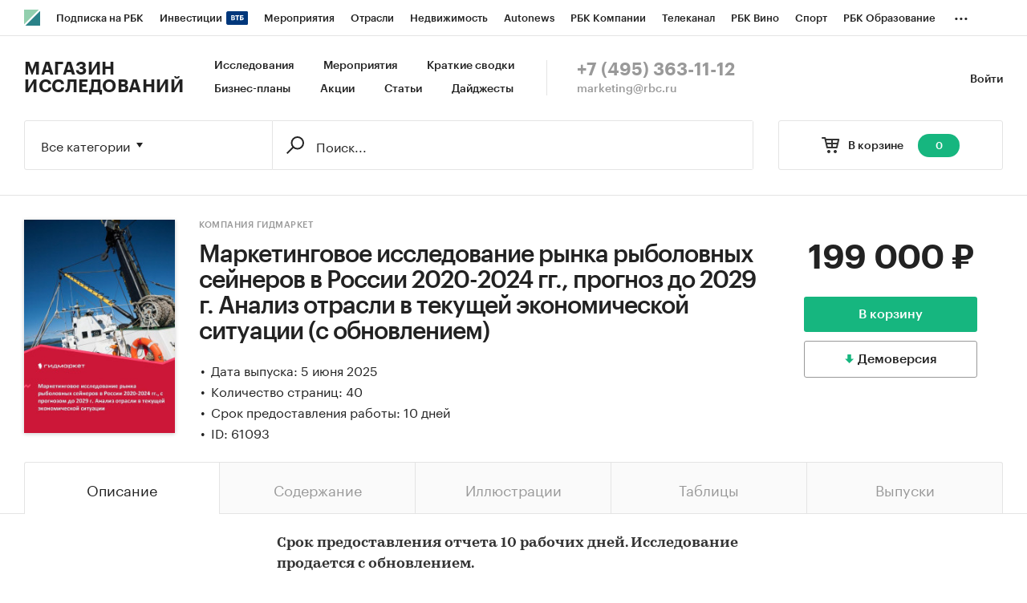

--- FILE ---
content_type: text/html; charset=utf-8
request_url: https://marketing.rbc.ru/research/39313/
body_size: 12309
content:


<!DOCTYPE html>
<html>
<head>
    <meta http-equiv="Content-Type" content="text/html; charset=utf-8"/>
    <meta http-equiv="X-UA-Compatible" content="IE=edge,chrome=1"/>
    <meta http-equiv="Cache-Control" content="no-cache, no-store, must-revalidate"/>
    <meta http-equiv="Pragma" content="no-cache"/>
    <meta http-equiv="Expires" content="0"/>
    <meta http-equiv="cleartype" content="on"/>
    <meta name="viewport" content="width=device-width, initial-scale=1.0, user-scalable=no, minimum-scale=1.0, maximum-scale=1.0"/>
    <meta name="HandheldFriendly" content="True"/>
    <meta name="format-detection" content="telephone=no">

    <link rel="icon" type="image/png" href="https://s.rbk.ru/v5_marketing_static/marketing-1.2.10/images/favicon.png">
    <!--[if IE]><link rel="shortcut icon" href="https://s.rbk.ru/v5_marketing_static/marketing-1.2.10/images/favicon.ico"/><![endif]-->

    
        
<title>Маркетинговое исследование рынка рыболовных сейнеров в России 2020-2024 гг., прогноз до 2029 г. Анализ отрасли в текущей экономической ситуации (с обновлением) :: РБК Магазин исследований</title>
<meta name='description' content="Маркетинговое исследование рынка рыболовных сейнеров в России 2020-2024 гг., прогноз до 2029 г. Анализ отрасли в текущей экономической ситуации (с обновлением) :: РБК Магазин исследований">
<meta name='title' content="Маркетинговое исследование рынка рыболовных сейнеров в России 2020-2024 гг., прогноз до 2029 г. Анализ отрасли в текущей экономической ситуации (с обновлением) :: РБК Магазин исследований">
<meta name="copyright" content="&quot;РосБизнесКонсалтинг&quot;"/>
<meta http-equiv="reply-to" content="webmaster@rbc.ru"/>

    <link rel="canonical" href="https://marketing.rbc.ru/research/39313/"/>
    <meta property="og:url" content="https://marketing.rbc.ru/research/39313/" />

<meta property="og:site_name" content="РБК Магазин исследований" />
<meta property="og:title" content="Маркетинговое исследование рынка рыболовных сейнеров в России 2020-2024 гг., прогноз до 2029 г. Анализ отрасли в текущей экономической ситуации (с обновлением) :: РБК Магазин исследований" />
<meta property="og:type" content="article">
<meta property="og:description" content="Маркетинговое исследование рынка рыболовных сейнеров в России 2020-2024 гг., прогноз до 2029 г. Анализ отрасли в текущей экономической ситуации (с обновлением) :: РБК Магазин исследований" />

    <meta property="og:image" content="https://s.rbk.ru/v5_marketing_media/images/0/11/787491277566110.jpg" />
    <link rel="https://s.rbk.ru/v5_marketing_media/images/0/11/787491277566110.jpg">

<meta name="twitter:card" content="article">
<meta name="twitter:site" content="@ru_rbc">
<meta name="twitter:creator" content="@ru_rbc">
<meta name="twitter:title" content="Маркетинговое исследование рынка рыболовных сейнеров в России 2020-2024 гг., прогноз до 2029 г. Анализ отрасли в текущей экономической ситуации (с обновлением) :: РБК Магазин исследований">
<meta name="twitter:description" content="Маркетинговое исследование рынка рыболовных сейнеров в России 2020-2024 гг., прогноз до 2029 г. Анализ отрасли в текущей экономической ситуации (с обновлением) :: РБК Магазин исследований">

    

    <link rel="preload" href="https://s.rbk.ru/v5_marketing_static/marketing-1.2.10/assets/styles/_main.css?264629996430456154203573316431426915525" media="screen" as="style"/>
    <link rel="stylesheet" href="https://s.rbk.ru/v5_marketing_static/marketing-1.2.10/assets/styles/_main.css?264629996430456154203573316431426915525" media="screen"/>
    <link rel="preload" href="//s.rbk.ru/files_static/edd/static/fonts/7/build/_marketing-fonts.css?264629996430456154203573316431426915525" media="screen" as="style"/>
    <link rel="stylesheet" href="//s.rbk.ru/files_static/edd/static/fonts/7/build/_marketing-fonts.css?264629996430456154203573316431426915525" media="screen"/>
    <link rel="preload" href="https://s.rbk.ru/v5_marketing_static/marketing-1.2.10/assets/scripts/_core.js?264629996430456154203573316431426915525" as="script"/>
    <script src="https://s.rbk.ru/v5_marketing_static/marketing-1.2.10/assets/scripts/_core.js?264629996430456154203573316431426915525"></script>

    <script>
        RA.config.set('urls.static', 'https://s.rbk.ru/v5_marketing_static/marketing-1.2.10/assets/');
        RA.config.set('layoutMinWidth', 1024);
        RA.config.set('toplineHeight', 36);
        RA.config.set('counters.ya.idCounter', 39449700);
    </script>

    
<!-- Google Tag Manager -->
<script>(function(w,d,s,l,i){w[l]=w[l]||[];w[l].push({'gtm.start':
        new Date().getTime(),event:'gtm.js'});var f=d.getElementsByTagName(s)[0],
        j=d.createElement(s),dl=l!='dataLayer'?'&l='+l:'';j.async=true;j.src=
        'https://www.googletagmanager.com/gtm.js?id='+i+dl;f.parentNode.insertBefore(j,f);
    })(window,document,'script','dataLayer','GTM-W4XV2HZ');</script>
<!-- End Google Tag Manager -->

</head>
<body class="research-view js-basket-item">
    <script>
       new Image().src = "//counter.yadro.ru/hit;RBCRU?r" +
            escape(document.referrer) + ((typeof(screen) == "undefined") ? "" :
            ";s" + screen.width + "*" + screen.height + "*" + (screen.colorDepth ?
                screen.colorDepth : screen.pixelDepth)) + ";u" + escape(document.URL) +
            ";" + Math.random();
    </script>
    <!-- Google Tag Manager (noscript) -->
<noscript><iframe src="https://www.googletagmanager.com/ns.html?id=GTM-W4XV2HZ"
                  height="0" width="0" style="display:none;visibility:hidden"></iframe></noscript>
<!-- End Google Tag Manager (noscript) -->

<!-- Global site tag (gtag.js) - Google Analytics -->
<script async src="https://www.googletagmanager.com/gtag/js?id=UA-22677285-1"></script>
<script>
    window.dataLayer = window.dataLayer || [];
    function gtag(){dataLayer.push(arguments);}
    gtag('js', new Date());
    gtag('config', 'UA-22677285-1');
</script>

    
        <!-- weborama -->
<script type='text/javascript'>
    var wamid = '2641';
    var typ = '3';
    var Wvar=[];
    Wvar.push("domain",location.host);

    (function() {
        var w = document.createElement("script");
        w.type = "text/javascript";
        w.src = document.location.protocol + "//cstatic.weborama.fr/js/wam/customers/wamfactory_dpm.wildcard.min.js?rnd="+new Date().getTime();
        w.async = true;
        var body = document.getElementsByTagName('script')[0];
        body.parentNode.insertBefore(w,body);
    })();
</script>
<!-- /weborama -->
    

    
    



<div class="product__float js-research-view-float">
    <div class="product__float__wrap">
        <div class="product__float__price">
            <div class="product__float__sum">
                <span class="product__float__sum-after">
                    
                        199 000 ₽
                    
                </span>
            </div>
            <div class="product__float__buttons">
                
                    <form method="post" action="/research/issue/61093/add-to-cart/" novalidate class="js-baket-button" data-type="add">
                        <input type='hidden' name='csrfmiddlewaretoken' value='hTtHi4fVkGWH1B3tykjhxLNjofwvJpyBxd7SnDo9lZVtnHnqyMV4rbqKCDSTeEqP' />
                        <button type="submit" class="product__float__buy js-reach-goal" data-yandex-name="binclick">В корзину</button>
                    </form>
                
            </div>
            
                
                    <span data-id="61093" data-csrf="hTtHi4fVkGWH1B3tykjhxLNjofwvJpyBxd7SnDo9lZVtnHnqyMV4rbqKCDSTeEqP" data-type="demo" class="product__float__demo js-demo js-reach-goal" data-yandex-name="democlick">
                        <span class="product__float__demo__inner">Демоверсия</span>
                    </span>
                
            
        </div>
        <div class="product__float__main">
            <span class="product__float__image-wrap">
                <span class="g-image-block">
                    
                        <img src="https://s.rbk.ru/v5_marketing_media/resized/300x300/images/0/11/787491277566110.jpg" class="g-image" alt="" />
                    
                </span>
            </span>
            
                <div class="product__float__title">
                    Маркетинговое исследование рынка рыболовных сейнеров в России 2020-2024 гг., прогноз до 2029 г. Анализ отрасли в текущей экономической ситуации (с обновлением)
                </div>
                <div class="product__float__title-invisible"></div>
            
        </div>
    </div>
</div>



    
        
<div class="topline js-topline-wrap">
    <div class="topline__desktop js-topline">
        <div class="topline__list js-topline-left">
            <a class="topline__logo-block" href="https://www.rbc.ru/">
    <span class="topline__logo "></span>
</a>

            <div class="topline__projects-wrap js-topline-first">
                <div class="topline__items-container js-topline-dropdown-container">
                    <div class="topline__projects">
                        

                    
    <li class="topline__item-block is-big js-topline-item">
        <a
            href="https://pro.rbc.ru/?from=topline_main"
            class="topline__item js-yandex-counter"
            data-yandex-name="from_topline"
            data-yandex-params='{url: "https://pro.rbc.ru/?from=topline_main"}'
            
        >
            <span>Подписка на РБК</span>
                    </a>
    </li>
                    
    <li class="topline__item-block is-big is-outline js-topline-item">
        <a
            href="https://www.rbc.ru/quote?utm_source=topline"
            class="topline__item js-yandex-counter"
            data-yandex-name="from_topline"
            data-yandex-params='{url: "https://www.rbc.ru/quote?utm_source=topline"}'
            
        >
            <span>Инвестиции</span>
                            <span class="topline__item__image-block">
                    <img
                        src="https://s0.rbk.ru/v6_top_pics/media/img/2/89/347628703693892.svg"
                        class="topline__item__image"
                        alt=""
                        loading="lazy"
                        decoding="async"
                    />
                </span>
                    </a>
    </li>
                    
    <li class="topline__item-block is-big js-topline-item">
        <a
            href="https://events.rbc.ru/?utm_source=topline"
            class="topline__item js-yandex-counter"
            data-yandex-name="from_topline"
            data-yandex-params='{url: "https://events.rbc.ru/?utm_source=topline"}'
            
        >
            <span>Мероприятия</span>
                    </a>
    </li>
                    
    <li class="topline__item-block is-big js-topline-item">
        <a
            href="https://www.rbc.ru/industries?utm_source=topline"
            class="topline__item js-yandex-counter"
            data-yandex-name="from_topline"
            data-yandex-params='{url: "https://www.rbc.ru/industries?utm_source=topline"}'
            
        >
            <span>Отрасли</span>
                    </a>
    </li>
                    
    <li class="topline__item-block is-big js-topline-item">
        <a
            href="https://realty.rbc.ru/?utm_source=topline"
            class="topline__item js-yandex-counter"
            data-yandex-name="from_topline"
            data-yandex-params='{url: "https://realty.rbc.ru/?utm_source=topline"}'
            
        >
            <span>Недвижимость</span>
                    </a>
    </li>
                    
    <li class="topline__item-block is-big js-topline-item">
        <a
            href="https://www.autonews.ru/?utm_source=topline"
            class="topline__item js-yandex-counter"
            data-yandex-name="from_topline"
            data-yandex-params='{url: "https://www.autonews.ru/?utm_source=topline"}'
            
        >
            <span>Autonews</span>
                    </a>
    </li>
                    
    <li class="topline__item-block is-big js-topline-item">
        <a
            href="https://companies.rbc.ru/?utm_source=topline"
            class="topline__item js-yandex-counter"
            data-yandex-name="from_topline"
            data-yandex-params='{url: "https://companies.rbc.ru/?utm_source=topline"}'
            
        >
            <span>РБК Компании</span>
                    </a>
    </li>
                    
    <li class="topline__item-block is-big js-topline-item">
        <a
            href="https://tv.rbc.ru/?utm_source=topline"
            class="topline__item js-yandex-counter"
            data-yandex-name="from_topline"
            data-yandex-params='{url: "https://tv.rbc.ru/?utm_source=topline"}'
            
        >
            <span>Телеканал</span>
                    </a>
    </li>
                    
    <li class="topline__item-block is-big js-topline-item">
        <a
            href="https://www.rbc.ru/wine?utm_source=rbc&amp;utm_medium=menu"
            class="topline__item js-yandex-counter"
            data-yandex-name="from_topline"
            data-yandex-params='{url: "https://www.rbc.ru/wine?utm_source=rbc&amp;utm_medium=menu"}'
            
        >
            <span>РБК Вино</span>
                    </a>
    </li>
                    
    <li class="topline__item-block is-big js-topline-item">
        <a
            href="https://sportrbc.ru/?utm_source=topline"
            class="topline__item js-yandex-counter"
            data-yandex-name="from_topline"
            data-yandex-params='{url: "https://sportrbc.ru/?utm_source=topline"}'
            
        >
            <span>Спорт</span>
                    </a>
    </li>
                    
    <li class="topline__item-block is-big js-topline-item">
        <a
            href="https://www.rbc.ru/story/education?from=topline_menu"
            class="topline__item js-yandex-counter"
            data-yandex-name="from_topline"
            data-yandex-params='{url: "https://www.rbc.ru/story/education?from=topline_menu"}'
            
        >
            <span>РБК Образование</span>
                    </a>
    </li>
                    
    <li class="topline__item-block is-big js-topline-item">
        <a
            href="https://www.rbc.ru/life?utm_source=topline"
            class="topline__item js-yandex-counter"
            data-yandex-name="from_topline"
            data-yandex-params='{url: "https://www.rbc.ru/life?utm_source=topline"}'
            
        >
            <span>РБК Life</span>
                    </a>
    </li>
                    
    <li class="topline__item-block is-big js-topline-item">
        <a
            href="https://trends.rbc.ru/trends/?utm_source=topline"
            class="topline__item js-yandex-counter"
            data-yandex-name="from_topline"
            data-yandex-params='{url: "https://trends.rbc.ru/trends/?utm_source=topline"}'
            
        >
            <span>Тренды</span>
                    </a>
    </li>
                    
    <li class="topline__item-block is-big js-topline-item">
        <a
            href="https://style.rbc.ru/visionaries/?utm_source=rbc_topline"
            class="topline__item js-yandex-counter"
            data-yandex-name="from_topline"
            data-yandex-params='{url: "https://style.rbc.ru/visionaries/?utm_source=rbc_topline"}'
            
        >
            <span>Визионеры</span>
                    </a>
    </li>
                    
    <li class="topline__item-block is-big js-topline-item">
        <a
            href="https://www.rbc.ru/national"
            class="topline__item js-yandex-counter"
            data-yandex-name="from_topline"
            data-yandex-params='{url: "https://www.rbc.ru/national"}'
            
        >
            <span>Национальные проекты</span>
                    </a>
    </li>
                    
    <li class="topline__item-block is-big js-topline-item">
        <a
            href="https://www.rbc.ru/gorod/?utm_source=topline"
            class="topline__item js-yandex-counter"
            data-yandex-name="from_topline"
            data-yandex-params='{url: "https://www.rbc.ru/gorod/?utm_source=topline"}'
            
        >
            <span>Город</span>
                    </a>
    </li>
                    
    <li class="topline__item-block is-big js-topline-item">
        <a
            href="https://style.rbc.ru/?utm_source=topline"
            class="topline__item js-yandex-counter"
            data-yandex-name="from_topline"
            data-yandex-params='{url: "https://style.rbc.ru/?utm_source=topline"}'
            
        >
            <span>Стиль</span>
                    </a>
    </li>
                    
    <li class="topline__item-block is-big js-topline-item">
        <a
            href="https://www.rbc.ru/crypto/?utm_source=topline"
            class="topline__item js-yandex-counter"
            data-yandex-name="from_topline"
            data-yandex-params='{url: "https://www.rbc.ru/crypto/?utm_source=topline"}'
            
        >
            <span>Крипто</span>
                    </a>
    </li>
                    
    <li class="topline__item-block is-big js-topline-item">
        <a
            href="https://spb.plus.rbc.ru/?utm_source=topline"
            class="topline__item js-yandex-counter"
            data-yandex-name="from_topline"
            data-yandex-params='{url: "https://spb.plus.rbc.ru/?utm_source=topline"}'
            
        >
            <span>РБК Бизнес-среда</span>
                    </a>
    </li>
                    
    <li class="topline__item-block is-big js-topline-item">
        <a
            href="https://www.rbc.ru/dc/?utm_source=topline"
            class="topline__item js-yandex-counter"
            data-yandex-name="from_topline"
            data-yandex-params='{url: "https://www.rbc.ru/dc/?utm_source=topline"}'
            
        >
            <span>Дискуссионный клуб</span>
                    </a>
    </li>
                    
    <li class="topline__item-block is-big js-topline-item">
        <a
            href="https://marketing.rbc.ru/?utm_source=topline"
            class="topline__item js-yandex-counter"
            data-yandex-name="from_topline"
            data-yandex-params='{url: "https://marketing.rbc.ru/?utm_source=topline"}'
            
        >
            <span>Исследования</span>
                    </a>
    </li>
                    
    <li class="topline__item-block is-big js-topline-item">
        <a
            href="https://ratings.ru/?utm_source=topline"
            class="topline__item js-yandex-counter"
            data-yandex-name="from_topline"
            data-yandex-params='{url: "https://ratings.ru/?utm_source=topline"}'
            
        >
            <span>Кредитные рейтинги</span>
                    </a>
    </li>
                    
    <li class="topline__item-block is-big js-topline-item">
        <a
            href="https://biztorg.ru/?utm_source=topline"
            class="topline__item js-yandex-counter"
            data-yandex-name="from_topline"
            data-yandex-params='{url: "https://biztorg.ru/?utm_source=topline"}'
            
        >
            <span>Франшизы</span>
                    </a>
    </li>
                    
    <li class="topline__item-block is-big js-topline-item">
        <a
            href="https://www.rbc.ru/newspaper/?utm_source=topline"
            class="topline__item js-yandex-counter"
            data-yandex-name="from_topline"
            data-yandex-params='{url: "https://www.rbc.ru/newspaper/?utm_source=topline"}'
            
        >
            <span>Газета</span>
                    </a>
    </li>
                    
    <li class="topline__item-block is-big js-topline-item">
        <a
            href="https://spbspecials.rbc.ru/?utm_source=topline"
            class="topline__item js-yandex-counter"
            data-yandex-name="from_topline"
            data-yandex-params='{url: "https://spbspecials.rbc.ru/?utm_source=topline"}'
            
        >
            <span>Спецпроекты СПб</span>
                    </a>
    </li>
                    
    <li class="topline__item-block is-big js-topline-item">
        <a
            href="https://spb-bc.rbc.ru/?utm_source=topline"
            class="topline__item js-yandex-counter"
            data-yandex-name="from_topline"
            data-yandex-params='{url: "https://spb-bc.rbc.ru/?utm_source=topline"}'
            
        >
            <span>Конференции СПб</span>
                    </a>
    </li>
                    
    <li class="topline__item-block is-big js-topline-item">
        <a
            href="https://specialists.ru/?utm_source=topline"
            class="topline__item js-yandex-counter"
            data-yandex-name="from_topline"
            data-yandex-params='{url: "https://specialists.ru/?utm_source=topline"}'
            
        >
            <span>Спецпроекты</span>
                    </a>
    </li>
                    
    <li class="topline__item-block is-big js-topline-item">
        <a
            href="https://corp.rescore.online/?utm_source=topline"
            class="topline__item js-yandex-counter"
            data-yandex-name="from_topline"
            data-yandex-params='{url: "https://corp.rescore.online/?utm_source=topline"}'
            
        >
            <span>Проверка контрагентов</span>
                    </a>
    </li>
                    
    <li class="topline__item-block is-big js-topline-item">
        <a
            href="https://esg-index.rbc.ru/"
            class="topline__item js-yandex-counter"
            data-yandex-name="from_topline"
            data-yandex-params='{url: "https://esg-index.rbc.ru/"}'
            
        >
            <span>ESG-индекс</span>
                    </a>
    </li>
                    
    <li class="topline__item-block is-big js-topline-item">
        <a
            href="https://www.rbc.ru/rubric/politics?utm_source=topline"
            class="topline__item js-yandex-counter"
            data-yandex-name="from_topline"
            data-yandex-params='{url: "https://www.rbc.ru/rubric/politics?utm_source=topline"}'
            
        >
            <span>Политика</span>
                    </a>
    </li>
                    
    <li class="topline__item-block is-big js-topline-item">
        <a
            href="https://www.rbc.ru/rubric/economics?utm_source=topline"
            class="topline__item js-yandex-counter"
            data-yandex-name="from_topline"
            data-yandex-params='{url: "https://www.rbc.ru/rubric/economics?utm_source=topline"}'
            
        >
            <span>Экономика</span>
                    </a>
    </li>
                    
    <li class="topline__item-block is-big js-topline-item">
        <a
            href="https://www.rbc.ru/rubric/business?utm_source=topline"
            class="topline__item js-yandex-counter"
            data-yandex-name="from_topline"
            data-yandex-params='{url: "https://www.rbc.ru/rubric/business?utm_source=topline"}'
            
        >
            <span>Бизнес</span>
                    </a>
    </li>
                    
    <li class="topline__item-block is-big js-topline-item">
        <a
            href="https://www.rbc.ru/rubric/technology_and_media?utm_source=topline"
            class="topline__item js-yandex-counter"
            data-yandex-name="from_topline"
            data-yandex-params='{url: "https://www.rbc.ru/rubric/technology_and_media?utm_source=topline"}'
            
        >
            <span>Технологии и медиа</span>
                    </a>
    </li>
                    
    <li class="topline__item-block is-big js-topline-item">
        <a
            href="https://www.rbc.ru/rubric/finances?utm_source=topline"
            class="topline__item js-yandex-counter"
            data-yandex-name="from_topline"
            data-yandex-params='{url: "https://www.rbc.ru/rubric/finances?utm_source=topline"}'
            
        >
            <span>Финансы</span>
                    </a>
    </li>
                    
    <li class="topline__item-block is-big js-topline-item">
        <a
            href="https://cash.rbc.ru/?utm_source=topline"
            class="topline__item js-yandex-counter"
            data-yandex-name="from_topline"
            data-yandex-params='{url: "https://cash.rbc.ru/?utm_source=topline"}'
            
        >
            <span>Рынок наличной валюты</span>
                    </a>
    </li>

                    </div>
                </div>

                <div class="topline__more">
                    <div class="topline__dropdown">
                        <a href="" class="topline__dropdown__handle js-topline-dropdown">
                            ...
                        </a>
                        <div class="topline__dropdown__list js-topline-dropdown-list">
                            <div class="topline__dropdown__list__inner js-topline-dropdown-list-inner"></div>
                        </div>
                    </div>
                </div>
            </div>
        </div>
    </div>
    <div class="topline__mobile js-topline-mobile">
        <div class="topline__wrapper">
            <div class="topline__right-side">
                <a href="/cart/" class="topline__cart js-topline-menu-cart">
                    <span class="topline__cart__icon">
                        <span class="topline__cart__count js-basket-counter">0</span>
                    </span>
                </a>
                <span class="topline__menu js-topline-menu">
                    <span></span>
                    <span></span>
                    <span></span>
                </span>
                <span class="topline__menu-close js-topline-menu-close">
                    <span></span>
                    <span></span>
                </span>
            </div>
            <div class="topline__left-side">
                <a class="topline__logo-block" href="https://www.rbc.ru/">
    <span class="topline__logo "></span>
</a>
                <a class="topline__project-logo" href="/">Магазин исследований</a>
            </div>
        </div>
    </div>
    <div class="topline__hidden js-topline-popup">
        <div class="topline__popup__inner">
    <div class="topline__popup__row">
        <div class="topline__popup__item">
            <a href="/catalog/?type_id=0" class="topline__popup__link">Исследования</a>
        </div>
        <div class="topline__popup__item">
            <a href="/landings/?type_id=2" class="topline__popup__link">Краткие сводки</a>
        </div>
        <div class="topline__popup__item">
            <a href="/catalog/?type_id=1" class="topline__popup__link">Бизнес-планы</a>
        </div>
        <div class="topline__popup__item">
            <a href="/events/" class="topline__popup__link">Мероприятия</a>
        </div>
        <div class="topline__popup__item">
            <a href="/landings/" class="topline__popup__link">Акции</a>
        </div>
        <div class="topline__popup__item">
            <a href="/articles/" class="topline__popup__link">Статьи</a>
        </div>
    </div>

    <div class="topline__popup__row">
        
            <div class="topline__popup__item">
                <a href="https://id.rbc.ru/?project=marketing&redirect_uri=https%3A%2F%2Fmarketing.rbc.ru%2Fresearch%2F39313%2F" class="topline__popup__link">Войти</a>
            </div>
        
    </div>

    <div class="topline__popup__footer">
        <a href="tel:+74953631112" class="topline__popup__phone">+7 (495) 363-11-12</a>
        <a href="mailto:marketing@rbc.ru" class="topline__popup__email">marketing@rbc.ru</a>
    </div>

    
        <div class="topline__popup__cabinet js-topline-block" data-target="profile-settings">
            <div class="topline__popup__cabinet-title js-topline-back">Настройки профиля</div>
            
        </div>
    
</div>

    </div>
</div>

        <div class="l-window">
            
                <div class="header">
    <div class="header__inner">
        <div class="header__right">
            <div class="header__cabinet">
                
                <a href="https://id.rbc.ru/?project=marketing&redirect_uri=https%3A%2F%2Fmarketing.rbc.ru%2Fresearch%2F39313%2F" class="header__cabinet__link">Войти</a>
                
                
            </div>
        </div>
        <div class="header__left">
            <a href="/" class="header__logo">Магазин исследований</a>
            <div class="header__menu">
                <a href="/catalog/?type_id=0" class="header__menu__link">Исследования</a>
                <a href="/events/" class="header__menu__link">Мероприятия</a>
                <a href="/landings/?type_id=2" class="header__menu__link js-yandex-counter" data-yandex-name="summaries_click">Краткие сводки</a>
                <a href="/catalog/?type_id=1" class="header__menu__link">Бизнес-планы</a>
                <a href="/landings/" class="header__menu__link js-yandex-counter" data-yandex-name="sale_click">Акции</a>
                <a href="/articles/" class="header__menu__link js-yandex-counter" data-yandex-name="articles_click">Статьи</a>
                <a href="/catalog/?type_id=3" class="header__menu__link">Дайджесты</a>
            </div>
            <div class="header__contacts">
                <a href="tel:+74953631112" class="header__phone">+7 (495) 363-11-12</a>
                <a href="mailto:marketing@rbc.ru" class="header__mail">marketing@rbc.ru</a>
            </div>
        </div>
    </div>
</div>

            

            <div class="l-window-inner">
                
                    <div class="search-form">
    <div class="search-form__wrap">
        
        <div class="search-form__basket">
            <a href="/cart/" class="search-form__basket__link">
                <span class="search-form__basket__title">В корзине</span>
                <span class="search-form__basket__counter js-basket-counter">0</span>
            </a>
        </div>
        
        <div class="search-form__content">
    <div class="search-form__select js-search-menu-select">
        <div class="search-form__select__current g-dropdown-toggle js-search-menu-current">
            Все категории
        </div>

        <div class="search-form__select__list js-search-menu-categories">
            <div class="search-form__select__option js-search-menu-option" data-id="">Все категории</div>
            
                <div class="search-form__select__option js-search-menu-option"
                     data-id="2753">Потребительские товары</div>
            
                <div class="search-form__select__option js-search-menu-option"
                     data-id="3619">Потребительские услуги</div>
            
                <div class="search-form__select__option js-search-menu-option"
                     data-id="3770">СМИ и реклама</div>
            
                <div class="search-form__select__option js-search-menu-option"
                     data-id="3788">Сельское хозяйство</div>
            
                <div class="search-form__select__option js-search-menu-option"
                     data-id="4053">Промышленность</div>
            
                <div class="search-form__select__option js-search-menu-option"
                     data-id="5069">Строительство и недвижимость</div>
            
                <div class="search-form__select__option js-search-menu-option"
                     data-id="5191">Тара и упаковка</div>
            
                <div class="search-form__select__option js-search-menu-option"
                     data-id="5246">Транспорт и логистика</div>
            
                <div class="search-form__select__option js-search-menu-option"
                     data-id="5275">IT и телекоммуникации</div>
            
                <div class="search-form__select__option js-search-menu-option"
                     data-id="5301">Услуги для бизнеса</div>
            
                <div class="search-form__select__option js-search-menu-option"
                     data-id="5358">Финансовые рынки, Компании</div>
            
                <div class="search-form__select__option search-form__select__option_last js-search-menu-option"
                     data-id="5359">Макроэкономика</div>
            
        </div>
    </div>

    <form class="search-form__form js-search-menu-form" action="/catalog/">
        <input class="js-search-menu-hidden-category" disabled type="hidden" name="category" value="" />
        <input disabled type="hidden" name="type_id" value="" />

        <div class="search-form__box">
            <div class="search-form__box__wrap">
                
                    <input class="search-form__box__button" type="submit" value="" />
                
                <div class="search-form__box__input-wrap">
                    <input class="search-form__box__input js-search-menu-input " type="text" name="q" autocomplete="off"
                           value="" placeholder="Поиск..." />
                </div>
            </div>
        </div>
        
    </form>
</div>

    </div>
</div>

                

                
    <div class="product">
    




<div class="product__info">
    <div class="product__info__wrap l-window-body">
        <div class="product__info__image-wrap">
            <span class="g-image-block">
                
                    <img src="https://s.rbk.ru/v5_marketing_media/resized/300x300/images/0/11/787491277566110.jpg" class="g-image" alt="" />
                
            </span>
        </div>

        <div class="product__info__main">
            <div class="product__info__main__inner">
                <div class="product__info__description">
                    <div class="product__info__description__inner">
                        
                            <a href="/author/91/" class="product__info__category">Компания Гидмаркет</a>
                        
                        <h1 class="product__info__title">Маркетинговое исследование рынка рыболовных сейнеров в России 2020-2024 гг., прогноз до 2029 г. Анализ отрасли в текущей экономической ситуации (с обновлением)</h1>
                        <div class="product__info__text">
                            
                                
                            
                            
                                <div class="product__info__point">Дата выпуска: 5 июня 2025</div>
                            

                            
                                <div class="product__info__point">Количество страниц: 40</div>
                            

                            
                                <div class="product__info__point">Срок предоставления работы: 10 дней</div>
                            

                            

                            
                                <div class="product__info__point">ID: 61093</div>
                            
                        </div>
                    </div>
                </div>

                <div class="product__info__price">
                    <div class="product__info__sum">
                        <span class="product__info__sum-after">
                            
                                
                                    199 000 ₽
                                
                            
                        </span>
                        
                    </div>

                    <div class="product__info__buttons">
                        
                            <form method="post" action="/research/issue/61093/add-to-cart/" novalidate class="js-baket-button" data-type="add">
                                <input type='hidden' name='csrfmiddlewaretoken' value='hTtHi4fVkGWH1B3tykjhxLNjofwvJpyBxd7SnDo9lZVtnHnqyMV4rbqKCDSTeEqP' />
                                <input type="hidden" name="utm_params" value="" />
                                
                                    <button type="submit" class="product__info__buy js-reach-goal" data-yandex-name="binclick">В корзину</button>
                                
                            </form>
                            
                                
                                    <span class="product__info__demo js-demo js-reach-goal" data-yandex-name="democlick" data-id="61093" data-csrf="hTtHi4fVkGWH1B3tykjhxLNjofwvJpyBxd7SnDo9lZVtnHnqyMV4rbqKCDSTeEqP" data-type="demo">
                                        <span class="product__info__demo__inner">Демоверсия</span>
                                    </span>
                                
                            
                        
                    </div>
                </div>
            </div>
        </div>
    </div>
</div>


    <div class="js-switch-tabs js-switch-tabs-accordion">
        <div class="tabs">
            <div class="tabs__wrap l-window-body">
                
                    <span class="tabs__item js-switch-tabs-item active">
                        <span class="tabs__point">Описание</span>
                    </span>
                
                
                    <span class="tabs__item js-switch-tabs-item">
                        <span class="tabs__point">Содержание</span>
                    </span>
                
                
                    <span class="tabs__item js-switch-tabs-item">
                        <span class="tabs__point">Иллюстрации</span>
                    </span>
                
                
                    <span class="tabs__item js-switch-tabs-item">
                        <span class="tabs__point">Таблицы</span>
                    </span>
                
                
                    <span class="tabs__item js-switch-tabs-item">
                        <span class="tabs__point">Выпуски</span>
                    </span>
                
            </div>
        </div>

        <div class="product__container">
            
                <span class="tabs-pad__item tabs-pad__item_first js-switch-tabs-item-accordion active">
                    <span class="tabs-pad__point">Описание</span>
                </span>
                <div class="product__block js-switch-tabs-block active">
                    <div class="product__content">
    <div class="product__content__wrap js-more-info-container" data-type="auto">
        <div class="product__content__text js-more-info-height-base">
            <div class="product__content__text-wrap js-more-info-height">
                <p style="margin-left:0cm; margin-right:0cm"><strong>Срок предоставления отчета 10 рабочих дней. Исследование продается с обновлением.</strong></p>

<p style="margin-left:0cm; margin-right:0cm">Настоящее исследование представляет собой маркетинговый анализ рынка рыболовных сейнеров в России. Аналитиками составлен прогноз развития рынка до 2029 г. Проведен анализ отрасли в текущей экономической ситуации</p>

<p style="margin-left:0cm; margin-right:0cm"><strong>Период исследования: </strong>2020-2024 гг.</p>

<p style="margin-left:0cm; margin-right:0cm"><strong>Объект исследования:</strong> рынок рыболовных сейнеров в России</p>

<p style="margin-left:0cm; margin-right:0cm"><strong>Предмет исследования:</strong> объем и емкость рынка, тенденции рынка рыболовных сейнеров, факторы, влияющие на рынок, основные конкуренты, потребители, цены, оценка инвестиционной привлекательности, прогноз развития рынка</p>

<p style="margin-left:0cm; margin-right:0cm">Анализ рынка рыболовных сейнеров выполнен по рынку в целом, без выделения его сегментов или изучения отдельных его сегментов.</p>

<p style="margin-left:0cm; margin-right:0cm"><strong>Цель исследования:</strong> анализ и прогноз развития рынка рыболовных сейнеров в России</p>

<p style="margin-left:0cm; margin-right:0cm"><strong>Задачи исследования:</strong></p>

<ul>
	<li>Оценка объема и потенциальной емкости рынка рыболовных сейнеров</li>
	<li>STEP-анализ факторов, влияющих на рынок рыболовных сейнеров</li>
	<li>Описание основных конкурентов</li>
	<li>Выявление текущих тенденций и перспектив развития рынка</li>
	<li>Оценка факторов инвестиционной привлекательности рынка рыболовных сейнеров</li>
	<li>Составление прогноза развития рынка до 2029 г.</li>
</ul>

<p style="margin-left:0cm; margin-right:0cm"><strong>Основные блоки исследования:</strong></p>

<ul>
	<li>Обзор российского рынка рыболовных сейнеров&nbsp;&nbsp;&nbsp;&nbsp;&nbsp;</li>
	<li>Конкурентный анализ на рынке рыболовных сейнеров&nbsp;&nbsp;&nbsp;&nbsp;&nbsp;&nbsp;&nbsp;&nbsp;&nbsp;</li>
	<li>Анализ производства рыболовных сейнеров</li>
	<li>Анализ потребления рыболовных сейнеров</li>
	<li>Ценовой анализ</li>
	<li>Оценка факторов инвестиционной привлекательности рынка&nbsp;&nbsp;&nbsp;&nbsp;&nbsp;&nbsp;&nbsp;&nbsp;&nbsp;&nbsp;&nbsp;</li>
	<li>Динамика и прогноз внешнеторговых поставок рыболовных сейнеров&nbsp;&nbsp;&nbsp;&nbsp;&nbsp;&nbsp;&nbsp;&nbsp;</li>
	<li>Прогноз развития рынка рыболовных сейнеров до 2029 г.&nbsp;&nbsp;&nbsp;</li>
	<li>Рекомендации и выводы&nbsp;&nbsp;&nbsp;&nbsp;&nbsp;&nbsp;&nbsp;&nbsp;&nbsp;</li>
</ul>

<p style="margin-left:0cm; margin-right:0cm"><strong>Источники информации: </strong></p>

<ul>
	<li>Базы данных государственных органов статистики</li>
	<li>Данные Федеральной налоговой службы</li>
	<li>Открытые источники (сайты, порталы)</li>
	<li>Официальные интернет-порталы правовой информации</li>
	<li>Отчетность эмитентов</li>
	<li>Сайты компаний</li>
	<li>Архивы СМИ</li>
	<li>Региональные и федеральные СМИ</li>
	<li>Инсайдерские источники</li>
	<li>Специализированные аналитические порталы</li>
</ul>

<p style="margin-left:0cm; margin-right:0cm"><strong>Методы:</strong></p>

<ul>
	<li>Кабинетное исследование. Поиск и анализ информации из различных источников, проведение расчетов. Статистика и аналитика</li>
	<li>Прогноз ГидМаркет. Современные статистические методы прогнозирования с поправкой на мнение экспертов.</li>
</ul>

<p style="margin-left:0cm; margin-right:0cm"><em>Отчет отражает мнение авторов и не является инвестиционной рекомендацией</em></p>

                
                    <div class="product__tags">
                        <span class="product__tags__title">Категории:</span>
                        <span class="product__tags__block">
                            
                                <a href="/catalog/?category=3720" class="product__tags__link">Потребительские услуги<span class="article__tags__separate">/</span>Перевозки<span class="article__tags__separate">/</span>Водный транспорт</a>
                                <br />
                            
                                <a href="/catalog/?category=5363" class="product__tags__link">Россия</a>
                                
                            
                        </span>
                    </div>
                
            </div>
        </div>
        <div class="product__button js-more-info-button">Развернуть</div>
    </div>
</div>

                </div>
            
            
                <span class="tabs-pad__item js-switch-tabs-item-accordion">
                    <span class="tabs-pad__point">Содержание</span>
                </span>
                <div class="product__block  js-switch-tabs-block">
                    <div class="product__content">
    <div class="product__content__wrap js-more-info-container" data-type="auto">
        <div class="product__content__text js-more-info-height-base">
            <div class="product__content__text-wrap js-more-info-height">
                <p style="margin-left:0cm; margin-right:0cm"><strong>Часть 1. Обзор российского рынка рыболовных сейнеров&nbsp;&nbsp; </strong></p>

<p style="margin-left:0cm; margin-right:0cm">1.1. Определение границ продуктового рынка</p>

<p style="margin-left:0cm; margin-right:0cm">1.2. Динамика объема рынка рыболовных сейнеров 2020-2024гг. Потенциальная емкость рынка&nbsp;</p>

<p style="margin-left:0cm; margin-right:0cm">1.3. Оценка факторов, влияющих на рынок</p>

<p style="margin-left:0cm; margin-right:0cm">1.4. Стадия жизненного цикла рынка рыболовных сейнеров</p>

<p style="margin-left:0cm; margin-right:0cm">1.5. Конкуренция со стороны товаров-заменителей</p>

<p style="margin-left:0cm; margin-right:0cm"><strong>Часть 2. Конкурентный анализ на рынке рыболовных сейнеров&nbsp;&nbsp;&nbsp;&nbsp;&nbsp; </strong></p>

<p style="margin-left:0cm; margin-right:0cm">2.1. Крупнейшие игроки на рынке</p>

<p style="margin-left:0cm; margin-right:0cm">2.2. Доли на рынке крупнейших конкурентов</p>

<p style="margin-left:0cm; margin-right:0cm">2.3. Профили основных игроков</p>

<p style="margin-left:0cm; margin-right:0cm">2.4. Рейтинг стран-поставщиков рыболовных сейнеров на российском рынке</p>

<p style="margin-left:0cm; margin-right:0cm"><strong>Часть 3. Анализ производства рыболовных сейнеров</strong></p>

<p style="margin-left:0cm; margin-right:0cm">3.1. Объем и динамика внутреннего производства рыболовных сейнеров</p>

<p style="margin-left:0cm; margin-right:0cm">3.2. Сегментация производства рыболовных сейнеров по регионам</p>

<p style="margin-left:0cm; margin-right:0cm">3.2.1. Производство по федеральным округам</p>

<p style="margin-left:0cm; margin-right:0cm">3.2.2. Производство по субъектам РФ</p>

<p style="margin-left:0cm; margin-right:0cm"><strong>Часть 4. Анализ потребления рыболовных сейнеров</strong></p>

<p style="margin-left:0cm; margin-right:0cm">4.1. Динамика объема потребления рыболовных сейнеров</p>

<p style="margin-left:0cm; margin-right:0cm">4.2. Анализ результатов проведенных тендеров на закупку</p>

<p style="margin-left:0cm; margin-right:0cm">4.3. Рейтинг стран-потребителей рыболовных сейнеров из России</p>

<p style="margin-left:0cm; margin-right:0cm"><strong>Часть 5. Ценовой анализ</strong></p>

<p style="margin-left:0cm; margin-right:0cm">5.1. Средние цены производителей по федеральным округам</p>

<p style="margin-left:0cm; margin-right:0cm">5.2. Средние потребительские цены по субъектам РФ&nbsp;&nbsp;&nbsp;&nbsp;&nbsp;&nbsp;&nbsp;&nbsp;&nbsp;&nbsp;&nbsp;&nbsp;&nbsp;</p>

<p style="margin-left:0cm; margin-right:0cm"><strong>Часть 6. Оценка факторов инвестиционной привлекательности рынка</strong></p>

<p style="margin-left:0cm; margin-right:0cm"><strong>Часть 7. Динамика и прогноз внешнеторговых поставок рыболовных сейнеров *</strong></p>

<p style="margin-left:0cm; margin-right:0cm">7.1. Динамика и прогноз объема импорта рыболовных сейнеров в 2020-2029 гг.</p>

<p style="margin-left:0cm; margin-right:0cm">7.2. Динамика и прогноз объема экспорта рыболовных сейнеров в 2020-2029 гг.</p>

<p style="margin-left:0cm; margin-right:0cm">7.3. Динамика и прогноз баланса экспорта и импорта в 2020-2029 гг.</p>

<p style="margin-left:0cm; margin-right:0cm"><strong>Часть 8. Прогноз развития рынка рыболовных сейнеров до 2029 г.</strong></p>

<p style="margin-left:0cm; margin-right:0cm"><strong>Часть 9. Выводы по исследованию</strong></p>

<p style="margin-left:0cm; margin-right:0cm"><em>*При наличии статистики или на основании экспертной оценки</em></p>
            </div>
        </div>
        <div class="product__button js-more-info-button">Развернуть</div>
    </div>
</div>
                </div>
            
            
                <span class="tabs-pad__item js-switch-tabs-item-accordion">
                    <span class="tabs-pad__point">Иллюстрации</span>
                </span>
                <div class="product__block  js-switch-tabs-block">
                    <div class="product__content">
    <div class="product__content__wrap js-more-info-container" data-type="auto">
        <div class="product__content__text js-more-info-height-base">
            <div class="product__content__text-wrap js-more-info-height">
                <p style="margin-left:0cm; margin-right:0cm"><strong>Диаграмма 1.</strong> Динамика объема рынка рыболовных сейнеров, 2020-2024 гг.</p>

<p style="margin-left:0cm; margin-right:0cm"><strong>Диаграмма 2.</strong> Выручка (нетто) от реализации рыболовных сейнеров по федеральным округам за 2020-2024 гг., %</p>

<p style="margin-left:0cm; margin-right:0cm"><strong>Диаграмма 3.</strong> Динамика ВВП РФ, 2016-2024 гг., доступный период 2025 г., % к предыдущему году</p>

<p style="margin-left:0cm; margin-right:0cm"><strong>Диаграмма 4.</strong> Помесячная динамика курса доллара США по отношению к рублю, 2020-2024 гг., руб. за 1 доллар США</p>

<p style="margin-left:0cm; margin-right:0cm"><strong>Диаграмма 5</strong>. Доли крупнейших конкурентов на рынке рыболовных сейнеров в 2024 г.</p>

<p style="margin-left:0cm; margin-right:0cm"><strong>Диаграмма 6.</strong> Динамика объемов производства рыболовных сейнеров в РФ за 2020-2024 гг.</p>

<p style="margin-left:0cm; margin-right:0cm"><strong>Диаграмма 7.</strong> Динамика совокупного объема выручки крупнейших производителей (ТОП-5) рыболовных сейнеров в России, 2020-2024 гг.</p>

<p style="margin-left:0cm; margin-right:0cm"><strong>Диаграмма 8</strong>. Динамика потребления рыболовных сейнеров в денежном выражении, 2020-2024 гг.</p>

<p style="margin-left:0cm; margin-right:0cm"><strong>Диаграмма 9.</strong> Рейтинг стран-потребителей рыболовных сейнеров из России в 2023 г.</p>

<p style="margin-left:0cm; margin-right:0cm"><strong>Диаграмма 10</strong>. Динамика и прогноз импорта рыболовных сейнеров в натуральном выражении в 2020-2029 гг.</p>

<p style="margin-left:0cm; margin-right:0cm"><strong>Диаграмма 11.</strong> Динамика и прогноз импорта рыболовных сейнеров в денежном выражении в 2020-2029 гг.</p>

<p style="margin-left:0cm; margin-right:0cm"><strong>Диаграмма 12.</strong> Динамика и прогноз экспорта рыболовных сейнеров в натуральном выражении в 2020-2029 гг.</p>

<p style="margin-left:0cm; margin-right:0cm"><strong>Диаграмма 13.</strong> Динамика и прогноз экспорта рыболовных сейнеров в денежном выражении в 2020-2029 гг.&nbsp;&nbsp;&nbsp;&nbsp;&nbsp;&nbsp;</p>

<p style="margin-left:0cm; margin-right:0cm"><strong>Диаграмма 14</strong>. Динамика и прогноз баланса экспорта и импорта в 2020-2029 гг.</p>

<p style="margin-left:0cm; margin-right:0cm"><strong>Диаграмма 15.</strong> Прогноз объема рынка в 2025-2029 гг.</p>
            </div>
        </div>
        <div class="product__button js-more-info-button">Развернуть</div>
    </div>
</div>
                </div>
            
            
                <span class="tabs-pad__item js-switch-tabs-item-accordion">
                    <span class="tabs-pad__point">Таблицы</span>
                </span>
                <div class="product__block js-switch-tabs-block">
                    <div class="product__content">
    <div class="product__content__wrap js-more-info-container" data-type="auto">
        <div class="product__content__text js-more-info-height-base">
            <div class="product__content__text-wrap js-more-info-height">
                <p style="margin-left:0cm; margin-right:0cm"><strong>Таблица 1.</strong> STEP-анализ факторов, влияющих на рынок рыболовных сейнеров&nbsp;&nbsp;&nbsp;&nbsp;&nbsp;&nbsp;</p>

<p style="margin-left:0cm; margin-right:0cm"><strong>Таблица 2. </strong>Основные компании-участники рынка рыболовных сейнеров в 2024 г.</p>

<p style="margin-left:0cm; margin-right:0cm"><strong>Таблица 3.</strong> Профили компаний-участников рынка рыболовных сейнеров в 2024 г.</p>

<p style="margin-left:0cm; margin-right:0cm"><strong>Таблица 4.</strong> Рейтинг стран-поставщиков рыболовных сейнеров на российском рынке в 2024 г.</p>

<p style="margin-left:0cm; margin-right:0cm"><strong>Таблица 5.</strong> Динамика производства рыболовных сейнеров в РФ по федеральным округам</p>

<p style="margin-left:0cm; margin-right:0cm"><strong>Таблица 6.</strong> Средние цены производителей на рынке рыболовных сейнеров по ФО</p>

<p style="margin-left:0cm; margin-right:0cm"><strong>Таблица 7.</strong> Средние потребительские цены на рынке рыболовных сейнеров по субъектам РФ</p>

<p style="margin-left:0cm; margin-right:0cm"><strong>Таблица 8. </strong>Оценка факторов инвестиционной привлекательности рынка рыболовных сейнеров</p>
            </div>
        </div>
        <div class="product__button js-more-info-button">Развернуть</div>
    </div>
</div>
                </div>
            
            
                <span class="tabs-pad__item js-switch-tabs-item-accordion">
                    <span class="tabs-pad__point">Выпуски</span>
                </span>
                <div class="product__block js-switch-tabs-block">
                    



<div class="product__issues">
    <div class="product__issues__wrap js-more-info-container" data-type="auto">
        <div class="product__issues__text js-more-info-height-base">
            <div class="js-more-info-height">
                <div class="product__issues__title">В этой вкладке вы можете посмотреть и приобрести все предыдущие выпуски данного исследования</div>

                <div class="product__issues__table">
                    <div class="product__issues__thead">
                        <div class="product__issues__th product__issues__th_name">название</div>
                        <div class="product__issues__th product__issues__th_date">дата выпуска</div>
                        <div class="product__issues__th">цена, &#8381;</div>
                    </div>

                    <div class="product__issues__tbody">
                        
                            <a href="/research/issue/69480/" class="product__issues__item">
                                <span class="product__issues__item-wrap">
                                    <span class="product__issues__item-inner">
                                        <span class="product__issues__td product__issues__td_name">
                                            <span class="product__issues__image-wrap">
                                                <span class="g-image-block">
                                                    
                                                        <img src="https://s.rbk.ru/v5_marketing_media/resized/300x300/images/8/79/557442280934798.jpg" class="g-image" alt="" />
                                                    
                                                </span>
                                            </span>
                                            <span class="product__issues__description">
                                                <span class="product__issues__text">Прогноз развития рынка рыболовных сейнеров в текущей экономической ситуации в России (с обновлением)</span>
                                                <span class="product__issues__date-mob">09 апреля 2025 </span>
                                            </span>
                                        </span>
                                        <span class="product__issues__td product__issues__td_date">09 апреля 2025</span>
                                        <span class="product__issues__td product__issues__td_price">
                                            
                                                99 000
                                            
                                        </span>
                                    </span>
                                </span>
                            </a>
                        
                            <a href="/research/issue/67061/" class="product__issues__item">
                                <span class="product__issues__item-wrap">
                                    <span class="product__issues__item-inner">
                                        <span class="product__issues__td product__issues__td_name">
                                            <span class="product__issues__image-wrap">
                                                <span class="g-image-block">
                                                    
                                                        <img src="https://s.rbk.ru/v5_marketing_media/resized/300x300/images/8/22/556478729960228.jpg" class="g-image" alt="" />
                                                    
                                                </span>
                                            </span>
                                            <span class="product__issues__description">
                                                <span class="product__issues__text">Маркетинговое исследование рынка рыболовных сейнеров в России 2017-2021 гг., прогноз до 2026 г. (с обновлением)</span>
                                                <span class="product__issues__date-mob">21 марта 2022 </span>
                                            </span>
                                        </span>
                                        <span class="product__issues__td product__issues__td_date">21 марта 2022</span>
                                        <span class="product__issues__td product__issues__td_price">
                                            
                                                99 000
                                            
                                        </span>
                                    </span>
                                </span>
                            </a>
                        
                    </div>
                </div>
            </div>
        </div>
        <div class="product__button js-more-info-button">Развернуть</div>
    </div>
</div>

                </div>
            
        </div>
    </div>

</div>
    




    <div class="similar">
        <div class="similar__wrap l-window-body">
            <div class="similar__title">Похожие исследования</div>

            <div class="similar__container">
                <div class="similar__list">
                    
                        
                            <span class="similar__item">
                                <a href="/research/52054/" class="similar__link">
                                    <span class="similar__image-wrap">
                                        <span class="g-image-block">
                                            
                                                <img src="https://s.rbk.ru/v5_marketing_media/resized/300x300/images/4/19/557149963555194.jpg" class="g-image" alt="" />
                                            
                                        </span>
                                    </span>
                                    <span class="similar__text">Рынок услуг морского и внутреннего водного транспорта 2023: анализ спроса в России и регионах</span>
                                </a>
                                
                                    <a href="/author/104/" class="similar__category">Экспресс-Обзор</a>
                                
                                <span class="similar__sum">
                                    
                                        55 000 ₽
                                    
                                </span>
                            </span>
                        
                    
                        
                            <span class="similar__item">
                                <a href="/research/49449/" class="similar__link">
                                    <span class="similar__image-wrap">
                                        <span class="g-image-block">
                                            
                                                <img src="https://s.rbk.ru/v5_marketing_media/resized/300x300/images/5/37/556862191139375.png" class="g-image" alt="" />
                                            
                                        </span>
                                    </span>
                                    <span class="similar__text">База ТОП-100 предприятий отрасли. Деятельность внутреннего водного грузового транспорта</span>
                                </a>
                                
                                    <a href="/author/91/" class="similar__category">Компания Гидмаркет</a>
                                
                                <span class="similar__sum">
                                    
                                        99 000 ₽
                                    
                                </span>
                            </span>
                        
                    
                        
                            <span class="similar__item">
                                <a href="/research/46494/" class="similar__link">
                                    <span class="similar__image-wrap">
                                        <span class="g-image-block">
                                            
                                                <img src="https://s.rbk.ru/v5_marketing_media/resized/300x300/images/7/77/556445610734777.png" class="g-image" alt="" />
                                            
                                        </span>
                                    </span>
                                    <span class="similar__text">Анализ рынка водного транспорта в России - 2021. Показатели и прогнозы</span>
                                </a>
                                
                                    <a href="/author/96/" class="similar__category">TEBIZ GROUP</a>
                                
                                <span class="similar__sum">
                                    
                                        76 900 ₽
                                    
                                </span>
                            </span>
                        
                    
                        
                            <span class="similar__item">
                                <a href="/research/43123/" class="similar__link">
                                    <span class="similar__image-wrap">
                                        <span class="g-image-block">
                                            
                                                <img src="https://s.rbk.ru/v5_marketing_media/resized/300x300/images/4/82/115850451260824.jpg" class="g-image" alt="" />
                                            
                                        </span>
                                    </span>
                                    <span class="similar__text">Маркетинговое исследование рынка речных перевозок в России 2015-2019 гг., прогноз до 2024 г.</span>
                                </a>
                                
                                    <a href="/author/91/" class="similar__category">Компания Гидмаркет</a>
                                
                                <span class="similar__sum">
                                    
                                        45 000 ₽
                                    
                                </span>
                            </span>
                        
                    
                        
                    
                </div>
            </div>
        </div>
    </div>



    
        <div class="g-border"></div>
    

    
    <div class="theme-materials l-window-body">
        <div class="theme-materials__wrap">
            <div class="theme-materials__title">
                <div class="theme-materials__title__text">Материалы по теме</div>
            </div>
            <div class="theme-materials__container js-themes-news"
                 data-type="research" data-id="39313"
                 >
                
                    
    
        

<div class="item item_special">
    <div class="item__wrap g-color__back25">
        <span class="item__description">
            <span class="item__description-in">
                <span class="item__info">Aкция, 23 декабря 2025</span>
                
                    <a href="/author/52/" class="item__category">РБК Исследования рынков</a>
                
                <a href="/landings/209/" class="item__link">
                    <span class="item__title">Рынок  DIY 2025</span>
                    
                        <span class="item__text">Новинка!</span>
                    
                </a>
            </span>
        </span>
        
            <a href="/landings/209/" class="item__image-block">
                <span class="item__image-special">
                    <img src="https://s.rbk.ru/v5_marketing_static/marketing-1.2.10/images/landing/192.svg" class="item__image" alt="" />
                </span>
            </a>
        
    </div>
</div>

    


                
                    
    
        
    


<div class="item item_opinion">
    <div class="item__wrap">
        <span class="item__description">
            <span class="item__description-in">
                <span class="item__info">Статья, 16 января 2026</span>
                
                    <a href="/author/52/" class="item__category">РБК Исследования рынков</a>
                
                <a href="/articles/16336/" class="item__link">
                    
                        <span class="item__interviewed">Алёна Овчинникова</span>
                    
                    <span class="item__title">Автоматизация процессов стала ключевым элементом успешного ведения ресторанного бизнеса. Онлайн-заказы, доставка и мобильное обслуживание формируют значительную долю оборота индустрии.</span>
                    <span class="item__text">Руководитель направления развития бизнеса сети «Gagawa» специально для исследования рынка общественного питания 2025</span>
                    
                        
                            <span class="item__text"><p style="margin-left:0cm; margin-right:0cm; text-align:justify"><strong>―</strong><strong>&nbsp;</strong><strong>Каким был 2024 год для вашей компании? Удалось ли достичь намеченных финансовых показателей и реализовать планы по развитию? Какие факторы оказали наибольшее влияние на бизнес?</strong></p></span>
                        
                    
                </a>
            </span>
        </span>
        
            <span class="item__image-block">
                <a href="/articles/16336/" class="item__image-opinion">
                    <img src="https://s.rbk.ru/v5_marketing_media/resized/160x160/images/0/79/787685564975790.jpg" class="item__image" alt="" />
                </a>
            </span>
        
    </div>
</div>


    


                
                    
    
        
    


<div class="item">
    <div class="item__wrap">
        
            <a href="/articles/16334/" class="item__image-block">
                <img src="https://s.rbk.ru/v5_marketing_media/resized/623x366/images/5/53/787683956814535.png" class="item__image" alt="" />
            </a>
        
        <span class="item__description">
            <span class="item__description-in">
                <span class="item__info">Статья, 14 января 2026</span>
                
                    <a href="/author/83/" class="item__category">BusinesStat</a>
                
                <a href="/articles/16334/" class="item__link">
                    <span class="item__title">В 2025 г выпуск процессоров и контроллеров в России сократился на 12% до 7,5 млн штук.</span>
                    <span class="item__text">Большая часть производимых в стране процессоров и контроллеров относится к категориям 90-65 нм и выше.</span>
                    
                        
                            <span class="item__text"><p>По данным <strong>&laquo;Анализа рынка процессоров и контроллеров в России&raquo;</strong>, подготовленного BusinesStat в 2026 г, их выпуск в стране в 2025 г сократился на 12% в годовом выражении, составив 7,5 млн штук.</p></span>
                        
                    
                </a>
            </span>
        </span>
    </div>
</div>


    


                
                    
    
        
    


<div class="item">
    <div class="item__wrap">
        
            <a href="/articles/16333/" class="item__image-block">
                <img src="https://s.rbk.ru/v5_marketing_media/resized/623x366/images/0/15/787683954788150.png" class="item__image" alt="" />
            </a>
        
        <span class="item__description">
            <span class="item__description-in">
                <span class="item__info">Статья, 14 января 2026</span>
                
                    <a href="/author/83/" class="item__category">BusinesStat</a>
                
                <a href="/articles/16333/" class="item__link">
                    <span class="item__title">В 2025 г импорт семян сахарной свеклы в Россию сократился на 32% и составил 2,4 тыс т.</span>
                    <span class="item__text">Благодаря господдержке и инвестициям в селекцию и семеноводство отечественные компании смогли значительно нарастить выпуск конкурентоспособных гибридов.</span>
                    
                        
                            <span class="item__text"><p>По данным <strong>&laquo;Анализа рынка семян сахарной свеклы в России&raquo;</strong>, подготовленного BusinesStat в 2026 г, в 2025 г их импорт в страну сократился на 32% относительно предыдущего года и составил 2,4 тыс т. Основной причиной спада послужило увеличение объемов внутреннего производства. Благодаря господдержке и инвестициям в селекцию и семеноводство российские компании смогли значительно нарастить выпуск конкурентоспособных гибридов, что позволило снизить зависимость от импортных поставок и обеспечить аграриев отечественным посевным материалом.</p></span>
                        
                    
                </a>
            </span>
        </span>
    </div>
</div>


    


                
            </div>
            
                <div class="theme-materials__button js-themes-news-button" data-page="1">Показать еще</div>
            
        </div>
    </div>
    


            </div>
            <div class="footer">
    <div class="l-window-body">
        <div class="footer__wrap">
            <div class="footer__list">
                <a href="/order/" class="footer__item">Заказать исследование</a>
                <a href="/call-us/" class="footer__item">Обратная связь</a>
                <a href="/author/" class="footer__item">Наши партнеры</a>
                <a href="/become-a-partner/" class="footer__item">Стать партнером</a>
                <a href="https://www.rbc.ru/legal/" class="footer__item">Пользовательское соглашение</a>
                <a href="https://www.rbc.ru/cookie/" class="footer__item">Политика обработки файлов cookie</a>
                <a href="https://www.rbc.ru/confidential/" class="footer__item">Политика в отношении обработки персональных данных</a>
                <a href="https://reg.cloud" class="footer__item">Облако для бизнеса</a>
                <a href="https://www.nic.ru/" class="footer__item">Корпоративный регистратор доменов</a>
                <a href="https://sweb.ru" class="footer__item">Хостинг сайтов</a>
            </div>
            <div class="footer__copyright">
                &copy; ООО&nbsp;&laquo;БИЗНЕСПРЕСС&raquo;,  АО&nbsp;&laquo;РОСБИЗНЕСКОНСАЛТИНГ&raquo;, 1995-2026.
                <br>
                Сообщения и материалы информационного агентства &nbsp;&laquo;РБК&raquo; (свидетельство о регистрации средства массовой информации
                выдано Федеральной службой по надзору в сфере связи, информационных технологий и массовых коммуникаций
                (Роскомнадзор) 09.12.2015 за номером ИА №ФС77-63848) и сетевого издания &nbsp;&laquo;РБК&raquo;
                (свидетельство о регистрации средства массовой информации выдано Федеральной службой по надзору в сфере
                связи, информационных технологий и массовых коммуникаций (Роскомнадзор) 03.12.2021 за номером ЭЛ №ФС77-82385)
                сопровождаются пометкой &nbsp;&laquo;РБК&raquo;. <span style="font-weight: bold;">18+</span> <a href="mailto:letters@rbc.ru" class="email-link">letters@rbc.ru</a>
                <div style="margin-top: 10px;">
                Владельцем сайта является информационное агентство &nbsp;&laquo;РБК&raquo;.
                </div>
            </div>
        </div>
    </div>
</div>

        </div>
    

    <script src="https://s.rbk.ru/v5_marketing_static/marketing-1.2.10/assets/scripts/_common.js?264629996430456154203573316431426915525"></script>
    
    <script src="https://s.rbk.ru/v5_marketing_static/marketing-1.2.10/assets/scripts/_research-view.js"></script>


</body>
</html>
<!-- 834759o8347 -->
